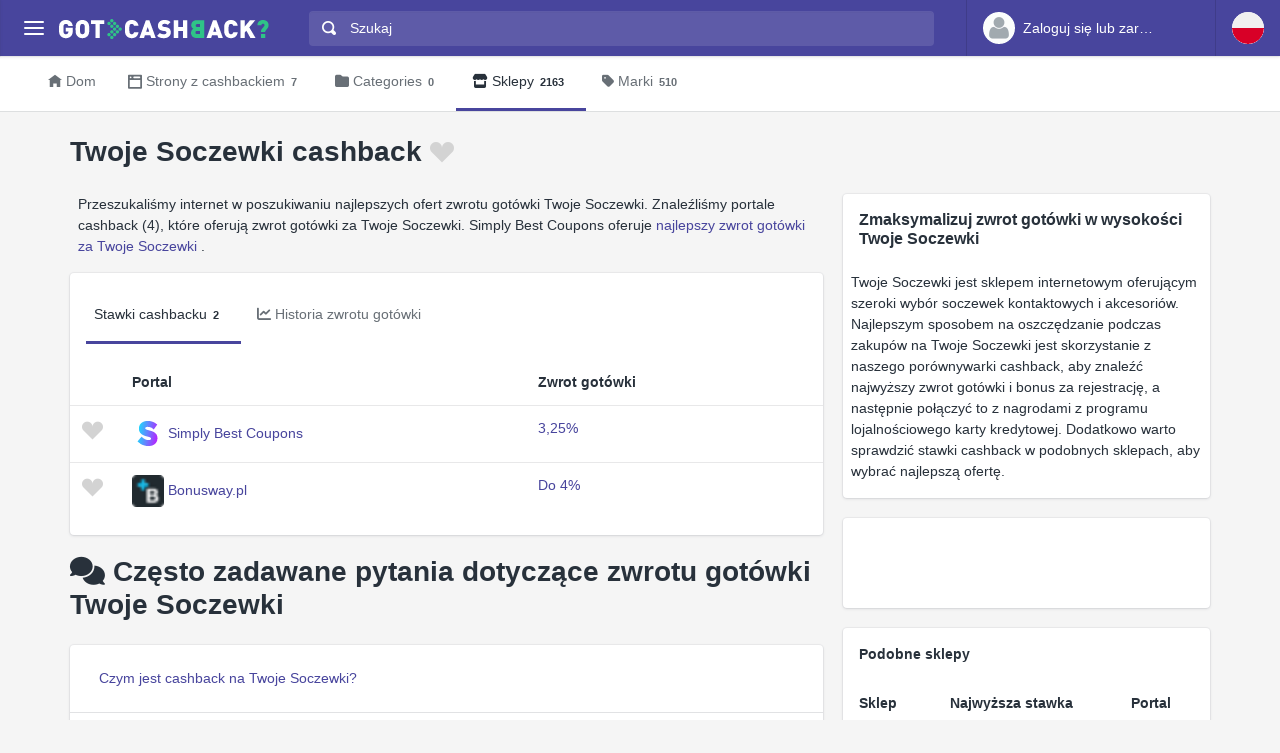

--- FILE ---
content_type: text/html
request_url: https://www.gotcashback.pl/Stores/Twoje-Soczewki/
body_size: 9526
content:
<!DOCTYPE html><html lang="pl-PL"><head><META http-equiv="Content-Type" content="text/html; charset=utf-8"><meta charset="utf-8"><meta name="viewport" content="width=device-width, initial-scale=1, shrink-to-fit=no"><title>Twoje Soczewki porównanie cashbacku - najlepsza stawka do 4% cashback z 2 portali</title><meta name="keywords" content="Twoje Soczewki porównanie cashbacku, Twoje Soczewki cashback, porównaj Twoje Soczewki cashback"><meta name="description" content="Odkryj ofertę zwrotu gotówki Twoje Soczewki w wysokości do do 4% z 2 zaufanych witryn zajmujących się zwrotem pieniędzy."><link rel="icon" href="/favicon.ico"><meta name="og:site_name" content="GotCashback.pl"><link rel="preconnect" href="https://www.googletagmanager.com"><link rel="preconnect" href="https://cdn.gotcashback.com"><meta http-equiv="content-language" content="pl-PL"><meta name="theme-color" content="#3063A0"><link rel="stylesheet" href="https://cdn.gotcashback.com/assets/vendor/bootstrap/css/bootstrap.min.css"><link rel="stylesheet" href="https://cdn.gotcashback.com/assets/vendor/open-iconic/css/open-iconic-bootstrap.min.css"><link rel="stylesheet" href="https://cdn.gotcashback.com/assets/vendor/fontawesome/css/all.min.css"><link rel="stylesheet" href="https://cdn.gotcashback.com/assets/stylesheets/main.min.css"><link rel="stylesheet" href="https://cdn.gotcashback.com/assets/stylesheets/custom.css"><script>(function(w,d,s,l,i){w[l]=w[l]||[];w[l].push({'gtm.start':new Date().getTime(),event:'gtm.js'});var f=d.getElementsByTagName(s)[0],j=d.createElement(s),dl=l!='dataLayer'?'&l='+l:'';j.async=true;j.src='https://www.googletagmanager.com/gtm.js?id='+i+dl;f.parentNode.insertBefore(j,f);})(window,document,'script','dataLayer','GTM-5L9TJG6');</script><link rel="canonical" href="https://www.gotcashback.pl/Stores/Twoje-Soczewki/"><script type="text/javascript">!(function (cfg){function e(){cfg.onInit&&cfg.onInit(i)}var S,u,D,t,n,i,C=window,x=document,w=C.location,I="script",b="ingestionendpoint",E="disableExceptionTracking",A="ai.device.";"instrumentationKey"[S="toLowerCase"](),u="crossOrigin",D="POST",t="appInsightsSDK",n=cfg.name||"appInsights",(cfg.name||C[t])&&(C[t]=n),i=C[n]||function(l){var d=!1,g=!1,f={initialize:!0,queue:[],sv:"7",version:2,config:l};function m(e,t){var n={},i="Browser";function a(e){e=""+e;return 1===e.length?"0"+e:e}return n[A+"id"]=i[S](),n[A+"type"]=i,n["ai.operation.name"]=w&&w.pathname||"_unknown_",n["ai.internal.sdkVersion"]="javascript:snippet_"+(f.sv||f.version),{time:(i=new Date).getUTCFullYear()+"-"+a(1+i.getUTCMonth())+"-"+a(i.getUTCDate())+"T"+a(i.getUTCHours())+":"+a(i.getUTCMinutes())+":"+a(i.getUTCSeconds())+"."+(i.getUTCMilliseconds()/1e3).toFixed(3).slice(2,5)+"Z",iKey:e,name:"Microsoft.ApplicationInsights."+e.replace(/-/g,"")+"."+t,sampleRate:100,tags:n,data:{baseData:{ver:2}},ver:4,seq:"1",aiDataContract:undefined}}var h=-1,v=0,y=["js.monitor.azure.com","js.cdn.applicationinsights.io","js.cdn.monitor.azure.com","js0.cdn.applicationinsights.io","js0.cdn.monitor.azure.com","js2.cdn.applicationinsights.io","js2.cdn.monitor.azure.com","az416426.vo.msecnd.net"],k=l.url||cfg.src;if(k){if((n=navigator)&&(~(n=(n.userAgent||"").toLowerCase()).indexOf("msie")||~n.indexOf("trident/"))&&~k.indexOf("ai.3")&&(k=k.replace(/(\/)(ai\.3\.)([^\d]*)$/,function(e,t,n){return t+"ai.2"+n})),!1!==cfg.cr)for(var e=0;e<y.length;e++)if(0<k.indexOf(y[e])){h=e;break}var i=function(e){var a,t,n,i,o,r,s,c,p,u;f.queue=[],g||(0<=h&&v+1<y.length?(a=(h+v+1)%y.length,T(k.replace(/^(.*\/\/)([\w\.]*)(\/.*)$/,function(e,t,n,i){return t+y[a]+i})),v+=1):(d=g=!0,o=k,c=(p=function(){var e,t={},n=l.connectionString;if(n)for(var i=n.split(";"),a=0;a<i.length;a++){var o=i[a].split("=");2===o.length&&(t[o[0][S]()]=o[1])}return t[b]||(e=(n=t.endpointsuffix)?t.location:null,t[b]="https://"+(e?e+".":"")+"dc."+(n||"services.visualstudio.com")),t}()).instrumentationkey||l.instrumentationKey||"",p=(p=p[b])?p+"/v2/track":l.endpointUrl,(u=[]).push((t="SDK LOAD Failure: Failed to load Application Insights SDK script (See stack for details)",n=o,r=p,(s=(i=m(c,"Exception")).data).baseType="ExceptionData",s.baseData.exceptions=[{typeName:"SDKLoadFailed",message:t.replace(/\./g,"-"),hasFullStack:!1,stack:t+"\nSnippet failed to load ["+n+"] -- Telemetry is disabled\nHelp Link: https://go.microsoft.com/fwlink/?linkid=2128109\nHost: "+(w&&w.pathname||"_unknown_")+"\nEndpoint: "+r,parsedStack:[]}],i)),u.push((s=o,t=p,(r=(n=m(c,"Message")).data).baseType="MessageData",(i=r.baseData).message='AI (Internal): 99 message:"'+("SDK LOAD Failure: Failed to load Application Insights SDK script (See stack for details) ("+s+")").replace(/\"/g,"")+'"',i.properties={endpoint:t},n)),o=u,c=p,JSON&&((r=C.fetch)&&!cfg.useXhr?r(c,{method:D,body:JSON.stringify(o),mode:"cors"}):XMLHttpRequest&&((s=new XMLHttpRequest).open(D,c),s.setRequestHeader("Content-type","application/json"),s.send(JSON.stringify(o))))))},a=function(e,t){g||setTimeout(function(){!t&&f.core||i()},500),d=!1},T=function(e){var n=x.createElement(I),e=(n.src=e,cfg[u]);return!e&&""!==e||"undefined"==n[u]||(n[u]=e),n.onload=a,n.onerror=i,n.onreadystatechange=function(e,t){"loaded"!==n.readyState&&"complete"!==n.readyState||a(0,t)},cfg.ld&&cfg.ld<0?x.getElementsByTagName("head")[0].appendChild(n):setTimeout(function(){x.getElementsByTagName(I)[0].parentNode.appendChild(n)},cfg.ld||0),n};T(k)}try{f.cookie=x.cookie}catch(p){}function t(e){for(;e.length;)!function(t){f[t]=function(){var e=arguments;d||f.queue.push(function(){f[t].apply(f,e)})}}(e.pop())}var r,s,n="track",o="TrackPage",c="TrackEvent",n=(t([n+"Event",n+"PageView",n+"Exception",n+"Trace",n+"DependencyData",n+"Metric",n+"PageViewPerformance","start"+o,"stop"+o,"start"+c,"stop"+c,"addTelemetryInitializer","setAuthenticatedUserContext","clearAuthenticatedUserContext","flush"]),f.SeverityLevel={Verbose:0,Information:1,Warning:2,Error:3,Critical:4},(l.extensionConfig||{}).ApplicationInsightsAnalytics||{});return!0!==l[E]&&!0!==n[E]&&(t(["_"+(r="onerror")]),s=C[r],C[r]=function(e,t,n,i,a){var o=s&&s(e,t,n,i,a);return!0!==o&&f["_"+r]({message:e,url:t,lineNumber:n,columnNumber:i,error:a,evt:C.event}),o},l.autoExceptionInstrumented=!0),f}(cfg.cfg),(C[n]=i).queue&&0===i.queue.length?(i.queue.push(e),i.trackPageView({})):e();})({src: "https://js.monitor.azure.com/scripts/b/ai.3.gbl.min.js",crossOrigin: "anonymous", cfg: {connectionString: "InstrumentationKey=65d5affa-54c0-4009-b7c0-90d009f66209;IngestionEndpoint=https://centralus-2.in.applicationinsights.azure.com/;LiveEndpoint=https://centralus.livediagnostics.monitor.azure.com/"}});</script><script async="" crossorigin="anonymous" src="https://pagead2.googlesyndication.com/pagead/js/adsbygoogle.js?client=ca-pub-2504988931986365"></script><script async="" src="https://cdn.gotcashback.com/assets/vendor/lazysizes/lazysizes.min.js"></script><script src="https://cdn.gotcashback.com/assets/vendor/clipboard/clipboard.min.js"></script><script type="application/ld+json">{"@context":"https://schema.org","@graph":[{"@type":"OfferCatalog","name":"Oferty zwrotu gotówki dla Twoje Soczewki","itemListElement":[{"@type":"Offer","name":"Simply Best Coupons Zwrot gotówki","price":"3.25","priceCurrency":"%","url":"https://www.simplybestcoupons.com/?refid=101516"},{"@type":"Offer","name":"Bonusway.pl Zwrot gotówki","price":"4","priceCurrency":"%","url":"https://www.bonusway.pl/"}],"numberOfItems":2},{"@type":"FAQPage","mainEntity":[{"@type":"Question","name":"Czym jest cashback na Twoje Soczewki?","acceptedAnswer":{"@type":"Answer","text":"Cashback na Twoje Soczewki to zwrot części wydanej kwoty na zakupy przy użyciu portalu cashback."}},{"@type":"Question","name":"Jak mogę zacząć korzystać z cashbacku na Twoje Soczewki?","acceptedAnswer":{"@type":"Answer","text":"Aby skorzystać z cashbacku na Twoje Soczewki, zarejestruj się na portalu cashback, takim jak SimplyBestCoupons.com, i kliknij w link do sklepu."}},{"@type":"Question","name":"Czy muszę płacić, aby uzyskać cashback na Twoje Soczewki?","acceptedAnswer":{"@type":"Answer","text":"Nie, korzystanie z cashbacku na Twoje Soczewki jest darmowe. Otrzymujesz zwrot za zakupy, które i tak byś zrobił."}},{"@type":"Question","name":"Ile cashbacku mogę zdobyć na Twoje Soczewki?","acceptedAnswer":{"@type":"Answer","text":"Wysokość cashbacku na Twoje Soczewki może wynosić od 2% do 10% wartości zakupów, w zależności od aktualnych promocji."}},{"@type":"Question","name":"Jak długo trwa przetwarzanie cashbacku na Twoje Soczewki?","acceptedAnswer":{"@type":"Answer","text":"Przetwarzanie cashbacku na Twoje Soczewki zwykle trwa od kilku dni do kilku tygodni."}},{"@type":"Question","name":"Czy mogę łączyć promocje na Twoje Soczewki z cashbackiem?","acceptedAnswer":{"@type":"Answer","text":"Tak, często możesz łączyć promocje i kupony ze zwrotem cashback na Twoje Soczewki."}},{"@type":"Question","name":"Czy muszę coś instalować, aby zdobywać cashback na Twoje Soczewki?","acceptedAnswer":{"@type":"Answer","text":"Nie jest to obowiązkowe, ale instalacja wtyczki przeglądarki może ułatwić korzystanie z cashbacku na Twoje Soczewki."}},{"@type":"Question","name":"Czy mogę uzyskać cashback na Twoje Soczewki, jeśli jestem już zarejestrowany w portalu?","acceptedAnswer":{"@type":"Answer","text":"Tak, wystarczy zalogować się do swojego konta na portalu cashback, aby uzyskać zwrot za zakupy w Twoje Soczewki."}},{"@type":"Question","name":"Jakie metody płatności można wykorzystać, aby uzyskać cashback na Twoje Soczewki?","acceptedAnswer":{"@type":"Answer","text":"Większość portali cashback akceptuje standardowe metody płatności, takie jak karta kredytowa lub PayPal, aby zdobyć cashback na Twoje Soczewki."}},{"@type":"Question","name":"Czy mogę uzyskać cashback na Twoje Soczewki przy zakupach mobilnych?","acceptedAnswer":{"@type":"Answer","text":"Tak, wiele portali cashback umożliwia uzyskiwanie zwrotów także przy zakupach mobilnych na Twoje Soczewki."}},{"@type":"Question","name":"Co zrobić, jeśli nie otrzymam cashbacku na Twoje Soczewki?","acceptedAnswer":{"@type":"Answer","text":"Jeśli nie otrzymasz cashbacku na Twoje Soczewki, skontaktuj się z obsługą klienta portalu cashback, aby zgłosić problem."}},{"@type":"Question","name":"Czy cashback na Twoje Soczewki jest dostępny dla wszystkich użytkowników?","acceptedAnswer":{"@type":"Answer","text":"Tak, cashback na Twoje Soczewki jest dostępny dla wszystkich użytkowników, którzy korzystają z portalu cashback."}},{"@type":"Question","name":"Czy mogę otrzymać cashback na Twoje Soczewki jako nowy klient?","acceptedAnswer":{"@type":"Answer","text":"Tak, nowi klienci również mogą otrzymać cashback na Twoje Soczewki, korzystając z portali cashback."}},{"@type":"Question","name":"Jak często mogę korzystać z cashbacku na Twoje Soczewki?","acceptedAnswer":{"@type":"Answer","text":"Możesz korzystać z cashbacku na Twoje Soczewki za każdym razem, gdy robisz zakupy, o ile korzystasz z portalu cashback."}},{"@type":"Question","name":"Czy cashback na Twoje Soczewki jest jednorazowy?","acceptedAnswer":{"@type":"Answer","text":"Nie, cashback na Twoje Soczewki można uzyskiwać wielokrotnie przy różnych zakupach, o ile są dokonywane przez portal cashback."}},{"@type":"Question","name":"Jakie są kroki do uzyskania cashbacku na Twoje Soczewki?","acceptedAnswer":{"@type":"Answer","text":"1. Zarejestruj się na portalu cashback. 2. Wyszukaj Twoje Soczewki. 3. Kliknij w link do sklepu. 4. Dokonaj zakupu. 5. Odbierz swój cashback."}},{"@type":"Question","name":"Czy muszę robić coś specjalnego, aby uzyskać cashback na Twoje Soczewki?","acceptedAnswer":{"@type":"Answer","text":"Nie, wystarczy zalogować się na swoje konto w portalu cashback i postępować zgodnie z instrukcjami, aby uzyskać cashback na Twoje Soczewki."}},{"@type":"Question","name":"Jakie są zalety korzystania z cashbacku na Twoje Soczewki?","acceptedAnswer":{"@type":"Answer","text":"Zalety obejmują oszczędności na zakupach, łatwość w używaniu oraz możliwość korzystania z promocji jednocześnie."}},{"@type":"Question","name":"Co to jest minimalna kwota wypłaty cashbacku na Twoje Soczewki?","acceptedAnswer":{"@type":"Answer","text":"Minimalna kwota wypłaty cashbacku na Twoje Soczewki różni się w zależności od portalu, często wynosi od 10 do 25 zł."}}]},{"@type":"BreadcrumbList","itemListElement":[{"@type":"ListItem","position":1,"name":"GotCashback.pl","item":"https://www.gotcashback.pl/"},{"@type":"ListItem","position":2,"name":"Sklepy","item":"https://www.gotcashback.pl/Stores/"},{"@type":"ListItem","position":3,"name":"Twoje Soczewki","item":"https://www.gotcashback.pl/Stores/Twoje-Soczewki/"}]}]}</script></head><body><noscript><iframe height="0" width="0" style="display:none;visibility:hidden" src="https://www.googletagmanager.com/ns.html?id=GTM-5L9TJG6"></iframe></noscript><div class="app has-fullwidth"><header class="app-header"><div class="top-bar"><div class="top-bar-brand"><button class="hamburger hamburger-squeeze mr-2" type="button" data-toggle="aside" aria-label="Menu"><span class="hamburger-box"><span class="hamburger-inner"></span></span></button><a href="/"><img width="210" height="20" src="https://cdn.gotcashback.com/assets/images/logo-inverse.svg" alt="GotCashback.pl"></a></div><div class="top-bar-list"><div class="top-bar-item px-2 d-md-none d-lg-none d-xl-none"><button class="hamburger hamburger-squeeze" type="button" data-toggle="aside" aria-label="Menu"><span class="hamburger-box"><span class="hamburger-inner"></span></span></button></div><div class="top-bar-item top-bar-item-full"><div class="top-bar-search"><form method="get" action="/Search/"><div class="input-group input-group-search"><div class="input-group-prepend"><span class="input-group-text"><span class="oi oi-magnifying-glass"></span></span></div><input type="text" id="searchbox" name="q" class="form-control" autocomplete="off" placeholder="Szukaj" aria-label="Szukaj"><div class="input-group-append d-none d-md-block"><span class="input-group-text"><span class="search-spinner spinner-border text-white spinner-border-sm" role="status"><span class="sr-only">Loading...</span></span></span></div></div></form></div></div><div class="top-bar-item top-bar-item-right px-0 d-flex"><div class="dropdown"><a class="btn-account d-none d-md-flex" href="/Accounts/Login/"><span class="user-avatar"><img alt="User Avatar" src="https://cdn.gotcashback.com/assets/images/avatars/unknown-profile.jpg"></span><span class="account-summary pr-lg-4 d-none d-lg-block"><span class="account-name">Zaloguj się lub zarejestruj</span></span></a></div><div class="dropdown"><button class="btn-account d-flex" type="button" data-toggle="dropdown" aria-haspopup="true" aria-expanded="false"><span class="user-avatar"><img src="https://cdn.gotcashback.com/assets/images/flags/pl.svg" alt="Porównanie cashbacku w Poland"></span></button><div class="dropdown-arrow dropdown-arrow-left"></div><div class="dropdown-menu half-height"><a class="dropdown-item" href="https://www.gotcashback.at"><span class="dropdown-icon"><img style="width:24px" class="lazyload" data-src="https://cdn.gotcashback.com/assets/images/flags/at.svg" src="https://cdn.gotcashback.com/assets/images/flags/blank.svg" alt="Porównanie cashbacku w Österreich"></span>Österreich</a><a class="dropdown-item" href="https://au.gotcashback.com"><span class="dropdown-icon"><img style="width:24px" class="lazyload" data-src="https://cdn.gotcashback.com/assets/images/flags/au.svg" src="https://cdn.gotcashback.com/assets/images/flags/blank.svg" alt="Porównanie cashbacku w Australia"></span>Australia</a><a class="dropdown-item" href="https://br.gotcashback.com"><span class="dropdown-icon"><img style="width:24px" class="lazyload" data-src="https://cdn.gotcashback.com/assets/images/flags/br.svg" src="https://cdn.gotcashback.com/assets/images/flags/blank.svg" alt="Porównanie cashbacku w Brasil"></span>Brasil</a><a class="dropdown-item" href="https://by.gotcashback.com"><span class="dropdown-icon"><img style="width:24px" class="lazyload" data-src="https://cdn.gotcashback.com/assets/images/flags/by.svg" src="https://cdn.gotcashback.com/assets/images/flags/blank.svg" alt="Porównanie cashbacku w Беларусь"></span>Беларусь</a><a class="dropdown-item" href="https://ca.gotcashback.com"><span class="dropdown-icon"><img style="width:24px" class="lazyload" data-src="https://cdn.gotcashback.com/assets/images/flags/ca.svg" src="https://cdn.gotcashback.com/assets/images/flags/blank.svg" alt="Porównanie cashbacku w Canada"></span>Canada</a><a class="dropdown-item" href="https://www.gotcashback.cz"><span class="dropdown-icon"><img style="width:24px" class="lazyload" data-src="https://cdn.gotcashback.com/assets/images/flags/cz.svg" src="https://cdn.gotcashback.com/assets/images/flags/blank.svg" alt="Porównanie cashbacku w Czechia"></span>Czechia</a><a class="dropdown-item" href="https://www.gotcashback.de"><span class="dropdown-icon"><img style="width:24px" class="lazyload" data-src="https://cdn.gotcashback.com/assets/images/flags/de.svg" src="https://cdn.gotcashback.com/assets/images/flags/blank.svg" alt="Porównanie cashbacku w Deutschland"></span>Deutschland</a><a class="dropdown-item" href="https://dk.gotcashback.com"><span class="dropdown-icon"><img style="width:24px" class="lazyload" data-src="https://cdn.gotcashback.com/assets/images/flags/dk.svg" src="https://cdn.gotcashback.com/assets/images/flags/blank.svg" alt="Porównanie cashbacku w Danmark"></span>Danmark</a><a class="dropdown-item" href="https://ee.gotcashback.com"><span class="dropdown-icon"><img style="width:24px" class="lazyload" data-src="https://cdn.gotcashback.com/assets/images/flags/ee.svg" src="https://cdn.gotcashback.com/assets/images/flags/blank.svg" alt="Porównanie cashbacku w Eesti"></span>Eesti</a><a class="dropdown-item" href="https://www.gotcashback.es"><span class="dropdown-icon"><img style="width:24px" class="lazyload" data-src="https://cdn.gotcashback.com/assets/images/flags/es.svg" src="https://cdn.gotcashback.com/assets/images/flags/blank.svg" alt="Porównanie cashbacku w Spain"></span>Spain</a><a class="dropdown-item" href="https://fi.gotcashback.com"><span class="dropdown-icon"><img style="width:24px" class="lazyload" data-src="https://cdn.gotcashback.com/assets/images/flags/fi.svg" src="https://cdn.gotcashback.com/assets/images/flags/blank.svg" alt="Porównanie cashbacku w Suomi"></span>Suomi</a><a class="dropdown-item" href="https://fr.gotcashback.com"><span class="dropdown-icon"><img style="width:24px" class="lazyload" data-src="https://cdn.gotcashback.com/assets/images/flags/fr.svg" src="https://cdn.gotcashback.com/assets/images/flags/blank.svg" alt="Porównanie cashbacku w France"></span>France</a><a class="dropdown-item" href="https://www.gotcashback.co.uk"><span class="dropdown-icon"><img style="width:24px" class="lazyload" data-src="https://cdn.gotcashback.com/assets/images/flags/gb.svg" src="https://cdn.gotcashback.com/assets/images/flags/blank.svg" alt="Porównanie cashbacku w United Kingdom"></span>United Kingdom</a><a class="dropdown-item" href="https://gr.gotcashback.com"><span class="dropdown-icon"><img style="width:24px" class="lazyload" data-src="https://cdn.gotcashback.com/assets/images/flags/gr.svg" src="https://cdn.gotcashback.com/assets/images/flags/blank.svg" alt="Porównanie cashbacku w Ελλάδα"></span>Ελλάδα</a><a class="dropdown-item" href="https://hu.gotcashback.com"><span class="dropdown-icon"><img style="width:24px" class="lazyload" data-src="https://cdn.gotcashback.com/assets/images/flags/hu.svg" src="https://cdn.gotcashback.com/assets/images/flags/blank.svg" alt="Porównanie cashbacku w Magyarország"></span>Magyarország</a><a class="dropdown-item" href="https://ie.gotcashback.com"><span class="dropdown-icon"><img style="width:24px" class="lazyload" data-src="https://cdn.gotcashback.com/assets/images/flags/ie.svg" src="https://cdn.gotcashback.com/assets/images/flags/blank.svg" alt="Porównanie cashbacku w Ireland"></span>Ireland</a><a class="dropdown-item" href="https://www.gotcashback.co.il"><span class="dropdown-icon"><img style="width:24px" class="lazyload" data-src="https://cdn.gotcashback.com/assets/images/flags/il.svg" src="https://cdn.gotcashback.com/assets/images/flags/blank.svg" alt="Porównanie cashbacku w ישראל"></span>ישראל</a><a class="dropdown-item" href="https://www.gotcashback.co.in"><span class="dropdown-icon"><img style="width:24px" class="lazyload" data-src="https://cdn.gotcashback.com/assets/images/flags/in.svg" src="https://cdn.gotcashback.com/assets/images/flags/blank.svg" alt="Porównanie cashbacku w India"></span>India</a><a class="dropdown-item" href="https://it.gotcashback.com"><span class="dropdown-icon"><img style="width:24px" class="lazyload" data-src="https://cdn.gotcashback.com/assets/images/flags/it.svg" src="https://cdn.gotcashback.com/assets/images/flags/blank.svg" alt="Porównanie cashbacku w Italy"></span>Italy</a><a class="dropdown-item" href="https://lt.gotcashback.com"><span class="dropdown-icon"><img style="width:24px" class="lazyload" data-src="https://cdn.gotcashback.com/assets/images/flags/lt.svg" src="https://cdn.gotcashback.com/assets/images/flags/blank.svg" alt="Porównanie cashbacku w Lietuva"></span>Lietuva</a><a class="dropdown-item" href="https://lv.gotcashback.com"><span class="dropdown-icon"><img style="width:24px" class="lazyload" data-src="https://cdn.gotcashback.com/assets/images/flags/lv.svg" src="https://cdn.gotcashback.com/assets/images/flags/blank.svg" alt="Porównanie cashbacku w Latvija"></span>Latvija</a><a class="dropdown-item" href="https://mx.gotcashback.com"><span class="dropdown-icon"><img style="width:24px" class="lazyload" data-src="https://cdn.gotcashback.com/assets/images/flags/mx.svg" src="https://cdn.gotcashback.com/assets/images/flags/blank.svg" alt="Porównanie cashbacku w México"></span>México</a><a class="dropdown-item" href="https://www.gotcashback.nl"><span class="dropdown-icon"><img style="width:24px" class="lazyload" data-src="https://cdn.gotcashback.com/assets/images/flags/nl.svg" src="https://cdn.gotcashback.com/assets/images/flags/blank.svg" alt="Porównanie cashbacku w Netherlands"></span>Netherlands</a><a class="dropdown-item" href="https://nz.gotcashback.com"><span class="dropdown-icon"><img style="width:24px" class="lazyload" data-src="https://cdn.gotcashback.com/assets/images/flags/nz.svg" src="https://cdn.gotcashback.com/assets/images/flags/blank.svg" alt="Porównanie cashbacku w New Zealand"></span>New Zealand</a><a class="dropdown-item" href="https://pt.gotcashback.com"><span class="dropdown-icon"><img style="width:24px" class="lazyload" data-src="https://cdn.gotcashback.com/assets/images/flags/pt.svg" src="https://cdn.gotcashback.com/assets/images/flags/blank.svg" alt="Porównanie cashbacku w Portugal"></span>Portugal</a><a class="dropdown-item" href="https://ro.gotcashback.com"><span class="dropdown-icon"><img style="width:24px" class="lazyload" data-src="https://cdn.gotcashback.com/assets/images/flags/ro.svg" src="https://cdn.gotcashback.com/assets/images/flags/blank.svg" alt="Porównanie cashbacku w România"></span>România</a><a class="dropdown-item" href="https://www.gotcashback.ru"><span class="dropdown-icon"><img style="width:24px" class="lazyload" data-src="https://cdn.gotcashback.com/assets/images/flags/ru.svg" src="https://cdn.gotcashback.com/assets/images/flags/blank.svg" alt="Porównanie cashbacku w Россия"></span>Россия</a><a class="dropdown-item" href="https://se.gotcashback.com"><span class="dropdown-icon"><img style="width:24px" class="lazyload" data-src="https://cdn.gotcashback.com/assets/images/flags/se.svg" src="https://cdn.gotcashback.com/assets/images/flags/blank.svg" alt="Porównanie cashbacku w Sverige"></span>Sverige</a><a class="dropdown-item" href="https://sg.gotcashback.com"><span class="dropdown-icon"><img style="width:24px" class="lazyload" data-src="https://cdn.gotcashback.com/assets/images/flags/sg.svg" src="https://cdn.gotcashback.com/assets/images/flags/blank.svg" alt="Porównanie cashbacku w Singapore"></span>Singapore</a><a class="dropdown-item" href="https://tr.gotcashback.com"><span class="dropdown-icon"><img style="width:24px" class="lazyload" data-src="https://cdn.gotcashback.com/assets/images/flags/tr.svg" src="https://cdn.gotcashback.com/assets/images/flags/blank.svg" alt="Porównanie cashbacku w Türkiye"></span>Türkiye</a><a class="dropdown-item" href="https://www.gotcashback.com.ua"><span class="dropdown-icon"><img style="width:24px" class="lazyload" data-src="https://cdn.gotcashback.com/assets/images/flags/ua.svg" src="https://cdn.gotcashback.com/assets/images/flags/blank.svg" alt="Porównanie cashbacku w Україна"></span>Україна</a><a class="dropdown-item" href="https://www.gotcashback.com"><span class="dropdown-icon"><img style="width:24px" class="lazyload" data-src="https://cdn.gotcashback.com/assets/images/flags/us.svg" src="https://cdn.gotcashback.com/assets/images/flags/blank.svg" alt="Porównanie cashbacku w United States"></span>United States</a></div></div></div></div></div></header><aside class="app-aside"><div class="aside-content"><header class="aside-header"><button class="hamburger hamburger-squeeze has-active" type="button" data-toggle="aside" aria-label="Menu"><span class="hamburger-box"><span class="hamburger-inner"></span></span></button><div class="top-bar-brand"><a href="/"><img width="210" height="20" src="https://cdn.gotcashback.com/assets/images/logo.svg" alt="GotCashback.pl"></a></div><a class="btn-account d-flex d-md-none" href="/Accounts/Login/"><span class="user-avatar user-avatar-lg"><img alt="User Avatar" src="https://cdn.gotcashback.com/assets/images/avatars/unknown-profile.jpg"></span><span class="account-icon"><span class="fa fa-caret-down fa-lg"></span></span><span class="account-summary"><span class="account-name">Zaloguj się lub zarejestruj</span></span></a></header><section class="aside-menu has-scrollable"><nav id="stacked-menu" class="stacked-menu"><ul class="menu"><li class="menu-item has-active"><a href="/" class="menu-link"><span class="menu-icon oi oi-home"></span><span class="menu-text">Dom</span></a></li><li class="menu-item"><a href="/Portals/" class="menu-link"><span class="menu-icon oi oi-browser"></span><span class="menu-text">Strony z cashbackiem</span><span class="badge badge-success">7</span></a></li><li class="menu-item"><a href="/Stores/" class="menu-link"><span class="menu-icon fas fa-store"></span><span class="menu-text">Sklepy</span><span class="badge badge-success">2163</span></a></li><li class="menu-item"><a class="menu-link" href="/Brands/"><span class="menu-icon fas fa-tag"></span><span class="menu-text">Marki</span><span class="badge badge-success">510</span></a></li></ul></nav></section></div></aside><main class="app-main"><div class="wrapper"><nav class="page-navs bg-white"><div class="nav-scroller"><div class="nav nav-tabs"><a class="nav-link" href="/"><i class="d-none d-md-inline oi oi-home mr-1" style=""></i>Dom</a><a class="nav-link" href="/Portals/"><i class="d-none d-md-inline oi oi-browser mr-1" style=""></i><span class="d-none d-md-inline">Strony z cashbackiem</span><span class="d-inline d-md-none">Portale</span><span class="badge">7</span></a><a class="nav-link" href="/Categories/"><i class="d-none d-md-inline fas fa-folder mr-1" style=""></i>Categories<span class="badge">0</span></a><a href="/Stores/" class="nav-link active"><i class="d-none d-md-inline fas fa-store mr-1" style=""></i>Sklepy<span class="badge">2163</span></a><a class="nav-link" href="/Brands/"><i class="d-none d-md-inline fas fa-tag mr-1" style=""></i>Marki<span class="badge">510</span></a></div></div></nav><div class="page"><div class="page-inner"><div class="store-cover"><header class="page-title-bar"><h1 class="page-title mr-sm-auto">Twoje Soczewki cashback<a class="store ml-1 tile tile-img" data-store-id="662628" href="/Accounts/Login/?ReturnUrl=/"><span class="fav-on fav-active menu-icon oi oi-heart d-none"></span><span class="fav-off fav menu-icon oi oi-heart d-blockinline"></span><span class="fav-wait fav menu-icon oi oi-clock d-none"></span></a></h1></header></div><div class="page-section"><div class="row"><div class="col-xl-8"><p class="ml-2 mr-2">Przeszukaliśmy internet w poszukiwaniu najlepszych ofert zwrotu gotówki Twoje Soczewki. Znaleźliśmy portale cashback (4), które oferują zwrot gotówki za Twoje Soczewki. Simply Best Coupons oferuje <a href="https://www.simplybestcoupons.pl/Sklepy/twojesoczewki.com/?refid=101516">najlepszy zwrot gotówki za Twoje Soczewki</a> .</p><section class="card card-fluid"><header class="card-header border-0"><div class="d-flex align-items-center"><div class="nav-scroller"><div class="nav nav-tabs card-header-tabs mr-auto flex-nowrap"><a data-toggle="tab" class="nav-link show active" href="#online-rates"><span class="d-none d-md-inline">Stawki cashbacku</span><span class="d-inline d-md-none">Zwrot gotówki</span><span class="badge">2</span></a><a class="nav-link" data-toggle="tab" href="#rates-history"><i class="fas fa-chart-line mr-1"></i><span class="d-none d-md-inline">Historia zwrotu gotówki</span><span class="d-inline d-md-none">Historia</span></a></div></div></div></header><div class="tab-content"><div role="tabpanel" class="tab-pane fade show active" id="online-rates" aria-labelledby="online-rates"><div class="table-responsive"><table class="table table-hover"><thead class="thead-"><tr><th style="width:50px"></th><th style="min-width:200px">Portal</th><th>Zwrot gotówki</th><th></th></tr></thead><tbody><tr><td><a class="portal " data-portal-id="1" href="/Accounts/Login/?ReturnUrl=/"><span class="fav-on fav-active menu-icon oi oi-heart d-none"></span><span class="fav-off fav menu-icon oi oi-heart d-blockinline"></span><span class="fav-wait fav menu-icon oi oi-clock d-none"></span></a></td><td><span class="tile tile-img mr-1"><img class="img-fluid portal-icon" src="https://cdn.gotcashback.com/assets/images/portalicons/simplybestcoupons.png" alt="Simply Best Coupons zwrot za Twoje Soczewki"></span><a target="_blank" rel="nofollow" href="/Click/SimplyBestCoupons/Twoje-Soczewki/">Simply Best Coupons</a></td><td><a target="_blank" rel="nofollow" href="/Click/SimplyBestCoupons/Twoje-Soczewki/">3,25%</a></td><td></td></tr><tr><td><a class="portal " data-portal-id="104" href="/Accounts/Login/?ReturnUrl=/"><span class="fav-on fav-active menu-icon oi oi-heart d-none"></span><span class="fav-off fav menu-icon oi oi-heart d-blockinline"></span><span class="fav-wait fav menu-icon oi oi-clock d-none"></span></a></td><td><span class="tile tile-img mr-1"><img class="img-fluid portal-icon" src="https://cdn.gotcashback.com/assets/images/portalicons/bonusway.ico" alt="Bonusway.pl zwrot za Twoje Soczewki"></span><a target="_blank" rel="nofollow" href="/Click/bonusway-pl/Twoje-Soczewki/">Bonusway.pl</a></td><td><a target="_blank" rel="nofollow" href="/Click/bonusway-pl/Twoje-Soczewki/">Do 4%</a></td><td></td></tr></tbody></table></div></div><div class="tab-pane fade" id="rates-history" role="tabpanel" aria-labelledby="ratehistory"><div class="col-lg-3 col-md-4 col-sm-6"><div class="form-group ml-2 mt-2 mr-2"><form><div class="input-group input-group-alt"><select id="ratehistorytype" class="custom-select"><option value="year">Ostatnie 12 miesięcy</option><option value="month">Ostatnie 30 dni</option></select></div></form></div></div><div class="col-lg-12 mt-2"><p></p><div class="card card-fluid"><div class="card-body"><div class="chartjs-size-monitor"><div class="chartjs-size-monitor-expand"><div class=""></div></div><div class="chartjs-size-monitor-shrink"><div class=""></div></div></div><canvas id="ratehistory-chart" class="chartjs chartjs-render-monitor" style="display: block; width: 100%; height: 250px;" height="250" data-store-id="662628"></canvas></div><div class="card-footer"></div></div></div></div></div></section><h2 class="page-title-bar page-title mr-sm-auto"><span class="fas fa-comments mr-2"></span>Często zadawane pytania dotyczące zwrotu gotówki Twoje Soczewki</h2><div id="faqs"><div class="card mb-2"><div class="card-header" id="heading1"><h5 class="mb-0"><button class="btn btn-link text-left text-wrap" data-toggle="collapse" aria-expanded="true" data-target="#collapse1" aria-controls="collapse1">Czym jest cashback na Twoje Soczewki?</button></h5></div><div data-parent="#faqs" class="collapse show" id="collapse1" aria-labelledby="heading1"><div class="card-body">Cashback na Twoje Soczewki to zwrot części wydanej kwoty na zakupy przy użyciu portalu cashback.</div></div></div><div class="card mb-2"><div class="card-header" id="heading2"><h5 class="mb-0"><button class="btn btn-link text-left text-wrap" data-toggle="collapse" aria-expanded="false" data-target="#collapse2" aria-controls="collapse2">Jak mogę zacząć korzystać z cashbacku na Twoje Soczewki?</button></h5></div><div data-parent="#faqs" class="collapse" id="collapse2" aria-labelledby="heading2"><div class="card-body">Aby skorzystać z cashbacku na Twoje Soczewki, zarejestruj się na portalu cashback, takim jak SimplyBestCoupons.com, i kliknij w link do sklepu.</div></div></div><div class="card mb-2"><div class="card-header" id="heading3"><h5 class="mb-0"><button class="btn btn-link text-left text-wrap" data-toggle="collapse" aria-expanded="false" data-target="#collapse3" aria-controls="collapse3">Czy muszę płacić, aby uzyskać cashback na Twoje Soczewki?</button></h5></div><div data-parent="#faqs" class="collapse" id="collapse3" aria-labelledby="heading3"><div class="card-body">Nie, korzystanie z cashbacku na Twoje Soczewki jest darmowe. Otrzymujesz zwrot za zakupy, które i tak byś zrobił.</div></div></div><div class="card mb-2"><div class="card-header" id="heading4"><h5 class="mb-0"><button class="btn btn-link text-left text-wrap" data-toggle="collapse" aria-expanded="false" data-target="#collapse4" aria-controls="collapse4">Ile cashbacku mogę zdobyć na Twoje Soczewki?</button></h5></div><div data-parent="#faqs" class="collapse" id="collapse4" aria-labelledby="heading4"><div class="card-body">Wysokość cashbacku na Twoje Soczewki może wynosić od 2% do 10% wartości zakupów, w zależności od aktualnych promocji.</div></div></div><div class="card mb-2"><div class="card-header" id="heading5"><h5 class="mb-0"><button class="btn btn-link text-left text-wrap" data-toggle="collapse" aria-expanded="false" data-target="#collapse5" aria-controls="collapse5">Jak długo trwa przetwarzanie cashbacku na Twoje Soczewki?</button></h5></div><div data-parent="#faqs" class="collapse" id="collapse5" aria-labelledby="heading5"><div class="card-body">Przetwarzanie cashbacku na Twoje Soczewki zwykle trwa od kilku dni do kilku tygodni.</div></div></div><div class="card mb-2"><div class="card-header" id="heading6"><h5 class="mb-0"><button class="btn btn-link text-left text-wrap" data-toggle="collapse" aria-expanded="false" data-target="#collapse6" aria-controls="collapse6">Czy mogę łączyć promocje na Twoje Soczewki z cashbackiem?</button></h5></div><div data-parent="#faqs" class="collapse" id="collapse6" aria-labelledby="heading6"><div class="card-body">Tak, często możesz łączyć promocje i kupony ze zwrotem cashback na Twoje Soczewki.</div></div></div><div class="card mb-2"><div class="card-header" id="heading7"><h5 class="mb-0"><button class="btn btn-link text-left text-wrap" data-toggle="collapse" aria-expanded="false" data-target="#collapse7" aria-controls="collapse7">Czy muszę coś instalować, aby zdobywać cashback na Twoje Soczewki?</button></h5></div><div data-parent="#faqs" class="collapse" id="collapse7" aria-labelledby="heading7"><div class="card-body">Nie jest to obowiązkowe, ale instalacja wtyczki przeglądarki może ułatwić korzystanie z cashbacku na Twoje Soczewki.</div></div></div><div class="card mb-2"><div class="card-header" id="heading8"><h5 class="mb-0"><button class="btn btn-link text-left text-wrap" data-toggle="collapse" aria-expanded="false" data-target="#collapse8" aria-controls="collapse8">Czy mogę uzyskać cashback na Twoje Soczewki, jeśli jestem już zarejestrowany w portalu?</button></h5></div><div data-parent="#faqs" class="collapse" id="collapse8" aria-labelledby="heading8"><div class="card-body">Tak, wystarczy zalogować się do swojego konta na portalu cashback, aby uzyskać zwrot za zakupy w Twoje Soczewki.</div></div></div><div class="card mb-2"><div class="card-header" id="heading9"><h5 class="mb-0"><button class="btn btn-link text-left text-wrap" data-toggle="collapse" aria-expanded="false" data-target="#collapse9" aria-controls="collapse9">Jakie metody płatności można wykorzystać, aby uzyskać cashback na Twoje Soczewki?</button></h5></div><div data-parent="#faqs" class="collapse" id="collapse9" aria-labelledby="heading9"><div class="card-body">Większość portali cashback akceptuje standardowe metody płatności, takie jak karta kredytowa lub PayPal, aby zdobyć cashback na Twoje Soczewki.</div></div></div><div class="card mb-2"><div class="card-header" id="heading10"><h5 class="mb-0"><button class="btn btn-link text-left text-wrap" data-toggle="collapse" aria-expanded="false" data-target="#collapse10" aria-controls="collapse10">Czy mogę uzyskać cashback na Twoje Soczewki przy zakupach mobilnych?</button></h5></div><div data-parent="#faqs" class="collapse" id="collapse10" aria-labelledby="heading10"><div class="card-body">Tak, wiele portali cashback umożliwia uzyskiwanie zwrotów także przy zakupach mobilnych na Twoje Soczewki.</div></div></div><div class="card mb-2"><div class="card-header" id="heading11"><h5 class="mb-0"><button class="btn btn-link text-left text-wrap" data-toggle="collapse" aria-expanded="false" data-target="#collapse11" aria-controls="collapse11">Co zrobić, jeśli nie otrzymam cashbacku na Twoje Soczewki?</button></h5></div><div data-parent="#faqs" class="collapse" id="collapse11" aria-labelledby="heading11"><div class="card-body">Jeśli nie otrzymasz cashbacku na Twoje Soczewki, skontaktuj się z obsługą klienta portalu cashback, aby zgłosić problem.</div></div></div><div class="card mb-2"><div class="card-header" id="heading12"><h5 class="mb-0"><button class="btn btn-link text-left text-wrap" data-toggle="collapse" aria-expanded="false" data-target="#collapse12" aria-controls="collapse12">Czy cashback na Twoje Soczewki jest dostępny dla wszystkich użytkowników?</button></h5></div><div data-parent="#faqs" class="collapse" id="collapse12" aria-labelledby="heading12"><div class="card-body">Tak, cashback na Twoje Soczewki jest dostępny dla wszystkich użytkowników, którzy korzystają z portalu cashback.</div></div></div><div class="card mb-2"><div class="card-header" id="heading13"><h5 class="mb-0"><button class="btn btn-link text-left text-wrap" data-toggle="collapse" aria-expanded="false" data-target="#collapse13" aria-controls="collapse13">Czy mogę otrzymać cashback na Twoje Soczewki jako nowy klient?</button></h5></div><div data-parent="#faqs" class="collapse" id="collapse13" aria-labelledby="heading13"><div class="card-body">Tak, nowi klienci również mogą otrzymać cashback na Twoje Soczewki, korzystając z portali cashback.</div></div></div><div class="card mb-2"><div class="card-header" id="heading14"><h5 class="mb-0"><button class="btn btn-link text-left text-wrap" data-toggle="collapse" aria-expanded="false" data-target="#collapse14" aria-controls="collapse14">Jak często mogę korzystać z cashbacku na Twoje Soczewki?</button></h5></div><div data-parent="#faqs" class="collapse" id="collapse14" aria-labelledby="heading14"><div class="card-body">Możesz korzystać z cashbacku na Twoje Soczewki za każdym razem, gdy robisz zakupy, o ile korzystasz z portalu cashback.</div></div></div><div class="card mb-2"><div class="card-header" id="heading15"><h5 class="mb-0"><button class="btn btn-link text-left text-wrap" data-toggle="collapse" aria-expanded="false" data-target="#collapse15" aria-controls="collapse15">Czy cashback na Twoje Soczewki jest jednorazowy?</button></h5></div><div data-parent="#faqs" class="collapse" id="collapse15" aria-labelledby="heading15"><div class="card-body">Nie, cashback na Twoje Soczewki można uzyskiwać wielokrotnie przy różnych zakupach, o ile są dokonywane przez portal cashback.</div></div></div><div class="card mb-2"><div class="card-header" id="heading16"><h5 class="mb-0"><button class="btn btn-link text-left text-wrap" data-toggle="collapse" aria-expanded="false" data-target="#collapse16" aria-controls="collapse16">Jakie są kroki do uzyskania cashbacku na Twoje Soczewki?</button></h5></div><div data-parent="#faqs" class="collapse" id="collapse16" aria-labelledby="heading16"><div class="card-body">1. Zarejestruj się na portalu cashback. 2. Wyszukaj Twoje Soczewki. 3. Kliknij w link do sklepu. 4. Dokonaj zakupu. 5. Odbierz swój cashback.</div></div></div><div class="card mb-2"><div class="card-header" id="heading17"><h5 class="mb-0"><button class="btn btn-link text-left text-wrap" data-toggle="collapse" aria-expanded="false" data-target="#collapse17" aria-controls="collapse17">Czy muszę robić coś specjalnego, aby uzyskać cashback na Twoje Soczewki?</button></h5></div><div data-parent="#faqs" class="collapse" id="collapse17" aria-labelledby="heading17"><div class="card-body">Nie, wystarczy zalogować się na swoje konto w portalu cashback i postępować zgodnie z instrukcjami, aby uzyskać cashback na Twoje Soczewki.</div></div></div><div class="card mb-2"><div class="card-header" id="heading18"><h5 class="mb-0"><button class="btn btn-link text-left text-wrap" data-toggle="collapse" aria-expanded="false" data-target="#collapse18" aria-controls="collapse18">Jakie są zalety korzystania z cashbacku na Twoje Soczewki?</button></h5></div><div data-parent="#faqs" class="collapse" id="collapse18" aria-labelledby="heading18"><div class="card-body">Zalety obejmują oszczędności na zakupach, łatwość w używaniu oraz możliwość korzystania z promocji jednocześnie.</div></div></div><div class="card mb-2"><div class="card-header" id="heading19"><h5 class="mb-0"><button class="btn btn-link text-left text-wrap" data-toggle="collapse" aria-expanded="false" data-target="#collapse19" aria-controls="collapse19">Co to jest minimalna kwota wypłaty cashbacku na Twoje Soczewki?</button></h5></div><div data-parent="#faqs" class="collapse" id="collapse19" aria-labelledby="heading19"><div class="card-body">Minimalna kwota wypłaty cashbacku na Twoje Soczewki różni się w zależności od portalu, często wynosi od 10 do 25 zł.</div></div></div></div></div><div class="col-xl-4"><section class="card card-fluid"><header class="card-header border-0"><div class="d-flex align-items-center"><h2 class="mr-auto">Zmaksymalizuj zwrot gotówki w wysokości Twoje Soczewki</h2></div></header><p class="ml-2 mr-2">Twoje Soczewki jest sklepem internetowym oferującym szeroki wybór soczewek kontaktowych i akcesoriów. Najlepszym sposobem na oszczędzanie podczas zakupów na Twoje Soczewki jest skorzystanie z naszego porównywarki cashback, aby znaleźć najwyższy zwrot gotówki i bonus za rejestrację, a następnie połączyć to z nagrodami z programu lojalnościowego karty kredytowej. Dodatkowo warto sprawdzić stawki cashback w podobnych sklepach, aby wybrać najlepszą ofertę.</p></section><section class="card card-fluid"><ins class="adsbygoogle" style="display:inline-block;width:100%;height:90px" data-ad-slot="3480481718" data-full-width-responsive="true" data-ad-client="ca-pub-2504988931986365"></ins><script>(adsbygoogle = window.adsbygoogle || []).push({});</script></section><section class="card card-fluid"><header class="card-header border-0"><div class="d-flex align-items-center"><span class="mr-auto">Podobne sklepy</span></div></header><div class="table-responsive"><table class="table table-hover"><thead class="thead-"><tr><th>Sklep</th><th>Najwyższa stawka</th><th>Portal</th></tr></thead><tbody><tr><td><a href="https://www.gotcashback.pl/Stores/fokus-pl/" title="fokus.pl Zwrot gotówki">fokus.pl<span class="d-none"> Zwrot gotówki</span></a></td><td><a href="https://www.gotcashback.pl/Stores/fokus-pl/">2,00%</a></td><td><span class="tile tile-img tile-xs ml-3 mr-2"><img class="img-fluid portal-icon" alt="Simply Best Coupons" title="Simply Best Coupons" src="https://cdn.gotcashback.com/assets/images/portalicons/simplybestcoupons.png"></span></td></tr></tbody></table></div></section></div></div></div></div></div></div><footer class="app-footer"><ul class="list-inline"><li class="list-inline-item"><a class="text-muted" href="/Privacy/">Prywatność</a></li><li class="list-inline-item"><a class="text-muted" href="/Terms/">Semestry</a></li><li class="list-inline-item"><a class="text-muted" href="/AboutUs/">O nas</a></li><li class="list-inline-item"><a class="text-muted" href="https://api.gotcashback.com/">API dla programistów</a></li></ul><div class="copyright">© 2025&nbsp;Wszelkie prawa zastrzeżone.</div></footer></main></div><script src="//ajax.googleapis.com/ajax/libs/jquery/3.5.1/jquery.min.js"></script><script src="https://cdn.gotcashback.com/assets/vendor/bootstrap/js/popper.min.js"></script><script src="https://cdn.gotcashback.com/assets/vendor/bootstrap/js/bootstrap.min.js"></script><script src="https://cdn.gotcashback.com/assets/javascript/main.min.js"></script><script src="https://cdn.gotcashback.com/assets/vendor/handlebars/handlebars.min.js"></script><script src="https://cdn.gotcashback.com/assets/vendor/typeahead.js/typeahead.bundle.min.js"></script><script src="https://cdn.gotcashback.com/assets/vendor/chart.js/Chart.min.js"></script><script src="https://cdn.gotcashback.com/assets/javascript/utils.min.js"></script><script src="/Scripts/Search/Search.js/" async="" defer></script><script defer src="https://static.cloudflareinsights.com/beacon.min.js/vcd15cbe7772f49c399c6a5babf22c1241717689176015" integrity="sha512-ZpsOmlRQV6y907TI0dKBHq9Md29nnaEIPlkf84rnaERnq6zvWvPUqr2ft8M1aS28oN72PdrCzSjY4U6VaAw1EQ==" data-cf-beacon='{"version":"2024.11.0","token":"d46e4dc3c52e43439811adfedac0396e","r":1,"server_timing":{"name":{"cfCacheStatus":true,"cfEdge":true,"cfExtPri":true,"cfL4":true,"cfOrigin":true,"cfSpeedBrain":true},"location_startswith":null}}' crossorigin="anonymous"></script>
</body></html>

--- FILE ---
content_type: text/html; charset=utf-8
request_url: https://www.google.com/recaptcha/api2/aframe
body_size: 265
content:
<!DOCTYPE HTML><html><head><meta http-equiv="content-type" content="text/html; charset=UTF-8"></head><body><script nonce="R-Zohuc5tBol861RrM9h1A">/** Anti-fraud and anti-abuse applications only. See google.com/recaptcha */ try{var clients={'sodar':'https://pagead2.googlesyndication.com/pagead/sodar?'};window.addEventListener("message",function(a){try{if(a.source===window.parent){var b=JSON.parse(a.data);var c=clients[b['id']];if(c){var d=document.createElement('img');d.src=c+b['params']+'&rc='+(localStorage.getItem("rc::a")?sessionStorage.getItem("rc::b"):"");window.document.body.appendChild(d);sessionStorage.setItem("rc::e",parseInt(sessionStorage.getItem("rc::e")||0)+1);localStorage.setItem("rc::h",'1769026775814');}}}catch(b){}});window.parent.postMessage("_grecaptcha_ready", "*");}catch(b){}</script></body></html>

--- FILE ---
content_type: application/x-javascript
request_url: https://www.gotcashback.pl/Scripts/Search/Search.js/
body_size: 607
content:

$(document).ready(function () {
var StoreSource = new Bloodhound({
datumTokenizer: Bloodhound.tokenizers.obj.whitespace('Name'),
queryTokenizer: Bloodhound.tokenizers.whitespace,
remote: {
url: '/Scripts/Search/?q=%QUERY',
wildcard: '%QUERY',
debounce: 400,
transform: function (response) {
return JSON.parse(response).Stores;
}
}
});

var BrandSource = new Bloodhound({
datumTokenizer: Bloodhound.tokenizers.obj.whitespace('Name'),
queryTokenizer: Bloodhound.tokenizers.whitespace,
remote: {
url: '/Scripts/Search/Brands/?q=%QUERY',
wildcard: '%QUERY',
debounce: 400,
transform: function (response) {
return JSON.parse(response).Brands;
}
}
});

var OtherCountriesStoreSource = new Bloodhound({
datumTokenizer: Bloodhound.tokenizers.obj.whitespace('Name'),
queryTokenizer: Bloodhound.tokenizers.whitespace,
remote: {
url: '/Scripts/Search/?other=1&q=%QUERY',
wildcard: '%QUERY',
debounce: 400,
transform: function (response) {
return JSON.parse(response).Stores;
}
}
});
$('#searchbox').typeahead({
hint: false,
highlight: true,
minLength: 2
},
{
name: 'stores',
display: 'Name',
limit: 8,
source: StoreSource,
templates: {
header: '<h3 class="tt-menu-header"><i class="fas fa-store mr-1"></i>Sklepy<div class="line"></div></h3>',
empty: ['<div class="empty-message">', 'Nie znaleziono', '</div>'].join('\n'),
suggestion: Handlebars.compile('<div><a href="{{Url}}">{{Name}}</a></div>')
}
},

{
name: 'Brands',
display: 'Name',
limit: 8,
source: BrandSource,
templates: {
header: '<h3 class="tt-menu-header"><i class="fas fa-tag mr-1"></i>Marki<div class="line"></div></h3>',
suggestion: Handlebars.compile('<div><a href="{{Url}}">{{Name}}</a></div>')
}
},

{
name: 'othercountrystores',
display: 'Name',
limit: 8,
source: OtherCountriesStoreSource,
templates: {
header: '<h3 class="tt-menu-header">Sklepy w innych krajach<div class="line"></div></h3>',
suggestion: Handlebars.compile('<div><a href="{{Url}}"><img style="width:24px" class="mr-1" src="https://cdn.gotcashback.com/assets/images/flags/{{CountryCode}}.svg"/>{{Name}}</a></div>')
}
}
).on('typeahead:asyncrequest', function() {
$('.search-spinner').show();
})
.on('typeahead:asynccancel typeahead:asyncreceive', function() {
$('.search-spinner').hide();
});
$('#searchbox').bind('typeahead:select', function (ev, suggestion) {
return window.location = suggestion.Url;
});
});
